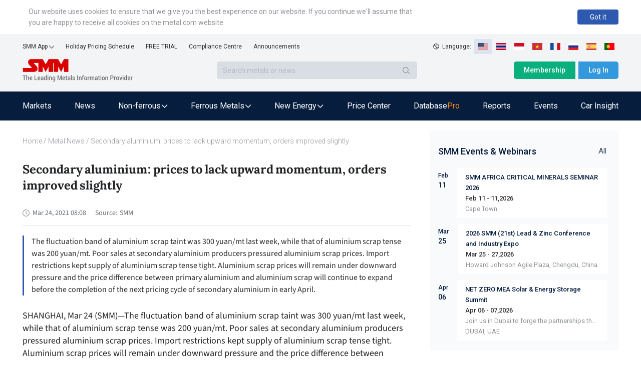

--- FILE ---
content_type: text/html; charset=utf-8
request_url: https://news.metal.com/newscontent/101429098/Secondary-aluminium:-prices-to-lack-upward-momentum-orders-improved-slightly
body_size: 17069
content:
<!DOCTYPE html><html><head><meta charSet="utf-8"/><meta name="viewport" content="width=device-width, viewport-fit=cover"/><link rel="shortcut icon" type="image/x-icon" href="https://static.metal.com/www.metal.com/2.18.43/image/favicon.ico"/><link rel="stylesheet" href="https://static.smm.cn/common.smm.cn/css/antd@4.16.13.min.css"/><script src="https://static.metal.com/common.metal.com/js/fastclick@1.0.6.js"></script><script>
                        if ('addEventListener' in document) {
                            document.addEventListener('DOMContentLoaded', function() {
                                FastClick.attach(document.body);
                            }, false);
                        }
                        if(!window.Promise) {
                            document.writeln('<script src="https://static.metal.com/common.metal.com/js/es6-promise@3.2.2.min.js"'+'>'+'<'+'/'+'script>');
                        }
                    </script><title>Secondary aluminium: prices to lack upward momentum, orders improved slightly | SMM</title><meta name="description" content="The fluctuation band of aluminium scrap taint was 300 yuan/mt last week, while that of aluminium scrap tense was 200 yuan/mt. Poor sales at secondary aluminium producers pressured aluminium scrap prices. Import restrictions kept supply of aluminium scrap tense tight. Aluminium scrap prices will remain under downward pressure and the price difference between primary aluminium and aluminium scrap will continue to expand before the completion of the next pricing cycle of secondary aluminium in early April."/><meta property="og:title" content="Secondary aluminium: prices to lack upward momentum, orders improved slightly | SMM"/><meta property="og:description" content="The fluctuation band of aluminium scrap taint was 300 yuan/mt last week, while that of aluminium scrap tense was 200 yuan/mt. Poor sales at secondary aluminium producers pressured aluminium scrap prices. Import restrictions kept supply of aluminium scrap tense tight. Aluminium scrap prices will remain under downward pressure and the price difference between primary aluminium and aluminium scrap will continue to expand before the completion of the next pricing cycle of secondary aluminium in early April."/><meta name="google-signin-client_id" content="720075917606-473tlerbifpvqjrmc55v73h6bvj8bcpr.apps.googleusercontent.com"/><meta name="keywords" content="Secondary aluminium,Aluminium scrap,"/><meta property="og:image" content="https://imgqn.smm.cn/production/admin/news/en/pic/CHvXh20210324160941.png?imageView2/1/w/176/h/135/q/100"/><meta name="next-head-count" content="13"/><link rel="preload" href="https://static.metal.com/mnews.metal.com/3.3.02/_next/static/CXqY43P4vDptWOzT_00E-/pages/web/newscontent/%5BnewsId%5D/%5Btitle%5D.js" as="script"/><link rel="preload" href="https://static.metal.com/mnews.metal.com/3.3.02/_next/static/CXqY43P4vDptWOzT_00E-/pages/_app.js" as="script"/><link rel="preload" href="https://static.metal.com/mnews.metal.com/3.3.02/_next/static/runtime/webpack-4b444dab214c6491079c.js" as="script"/><link rel="preload" href="https://static.metal.com/mnews.metal.com/3.3.02/_next/static/chunks/commons.e61244ae3f3ea50565de.js" as="script"/><link rel="preload" href="https://static.metal.com/mnews.metal.com/3.3.02/_next/static/chunks/styles.d956dd609b8624797f6d.js" as="script"/><link rel="preload" href="https://static.metal.com/mnews.metal.com/3.3.02/_next/static/runtime/main-7c77c0b0ed52e4ab1bc4.js" as="script"/><link rel="stylesheet" href="https://static.metal.com/mnews.metal.com/3.3.02/_next/static/css/styles.02cff04d.chunk.css"/></head><body><div id="__next"><div class="pageWarp"><div class="smm-component-header-en-mobile"><div class="menu"><a href="https://www.metal.com" target="_blank"><img class="logo" src="https://static.metal.com/common.metal.com/images/header-en/smm_logo_mobile.png" alt="The Leading Metals Information Provider"/></a><img class="icon" src="https://static.metal.com/common.metal.com/images/header-en/menu.png"/></div><div class="menu-placeholder"></div></div><div>
                        <!--[if lte IE 9]>
                        <div class="smm-component-header-en-low-version">
                            <div class="main">
                                <div>The browser you using may not be able to browse the website normally. To get a better website browsing experience, we recommend two methods :</div>
                                <div>1. change your browserupg</div>
                                <div>2. upgrade your browser to IE10 or above</div>
                            </div>
                        </div>
                        <![endif]-->
                    </div><div class="smm-component-header-en"><div class="header"><div class="links"><div class="item devices">SMM App<img class="icon" src="https://static.metal.com/common.metal.com/images/header-en/arrow_bottom_black.png"/><div class="inside"><a class="link gtm_header" target="_blank" href="https://play.google.com/store/apps/details?id=cn.smm.en">Android</a><a class="link gtm_header" target="_blank" href="https://apps.apple.com/us/app/shanghai-metal-market/id1247850478">iOS</a></div></div><a class="item gtm_header" href="https://www.metal.com/holiday-pricing-schedule">Holiday Pricing Schedule</a><a class="item gtm_header" href="https://www.metal.com/free-trial?source=metal.news">FREE TRIAL</a><a class="item gtm_header" href="https://www.metal.com/comp">Compliance Centre</a><a class="item gtm_header" href="https://news.metal.com/announcement">Announcements</a></div><div class="language"><img class="global" src="https://static.metal.com/common.metal.com/images/header-en/global.png" alt="gloabl"/><span>Language:  </span><img class="langItemActive" src="https://static.metal.com/common.metal.com/images/header-en/en.png" alt="language-icon"/><a href="https://www.metal.com/th/home" target="_blank"><img class="langItem" src="https://static.metal.com/common.metal.com/images/header-en/th.png" alt="language-icon"/></a><a href="https://www.metal.com/id/home" target="_blank"><img class="langItem" src="https://static.metal.com/common.metal.com/images/header-en/id.png" alt="language-icon"/></a><a href="https://www.metal.com/vn/home" target="_blank"><img class="langItem" src="https://static.metal.com/common.metal.com/images/header-en/vn.png" alt="language-icon"/></a><a href="https://www.metal.com/fr/home" target="_blank"><img class="langItem" src="https://static.metal.com/common.metal.com/images/header-en/fr.png" alt="language-icon"/></a><a href="https://www.metal.com/ru/home" target="_blank"><img class="langItem" src="https://static.metal.com/common.metal.com/images/header-en/ru.png" alt="language-icon"/></a><a href="https://www.metal.com/es/home" target="_blank"><img class="langItem" src="https://static.metal.com/common.metal.com/images/header-en/es.png" alt="language-icon"/></a><a href="https://www.metal.com/pt/home" target="_blank"><img class="langItem" src="https://static.metal.com/common.metal.com/images/header-en/pt.png" alt="language-icon"/></a></div></div><div class="main"><div class="left"><div class="logo"><a href="https://www.metal.com"><img class="icon gtm_header" src="https://static.metal.com/common.metal.com/images/header-en/logo.png" alt="The Leading Metals Information Provider"/></a></div><div class="search"><input type="text" class="input" placeholder="Search metals or news" value=""/><div class="button"><img class="icon" src="https://static.metal.com/common.metal.com/images/header-en/search_black.png"/></div></div></div><div class="right"><a class="button gtm_header subscribe" href="https://user.metal.com/membership">Membership</a><button class="button gtm_header sign-in">Log In</button></div></div><div class="nav "><div class="content"><a class="tab" href="https://www.metal.com/price"><span class="gtm_header 英文站主导航-Markets">Markets</span></a><a class="tab" href="https://news.metal.com"><span class="gtm_header 英文站主导航-News">News</span></a><div class="tab tab-selected"><span>Non-ferrous</span><img class="icon" src="https://static.metal.com/common.metal.com/images/header-en/downward.png"/><div class="inside"><div class="left"><div class="title">Non-ferrous</div><div class="name "><span>Base Metals</span><img class="arrow-icon" src="https://static.metal.com/common.metal.com/images/header-en/arrow_right_black.png"/></div><div class="name "><span>Rare Earth</span><img class="arrow-icon" src="https://static.metal.com/common.metal.com/images/header-en/arrow_right_black.png"/></div><div class="name "><span>Scrap Metals</span><img class="arrow-icon" src="https://static.metal.com/common.metal.com/images/header-en/arrow_right_black.png"/></div><div class="name "><span>Minor Metals</span><img class="arrow-icon" src="https://static.metal.com/common.metal.com/images/header-en/arrow_right_black.png"/></div><div class="name "><span>Precious Metals</span><img class="arrow-icon" src="https://static.metal.com/common.metal.com/images/header-en/arrow_right_black.png"/></div></div></div></div><div class="tab tab-selected"><span>Ferrous Metals</span><img class="icon" src="https://static.metal.com/common.metal.com/images/header-en/downward.png"/><div class="inside"><div class="left"><div class="title">Ferrous Metals</div><a class="name gtm_header 英文站主导航-Ferrous Metals-Iron Ore Index" href="https://www.metal.com/Iron-Ore-Index">Iron Ore Index</a><a class="name gtm_header 英文站主导航-Ferrous Metals-Iron Ore Price" href="https://www.metal.com/Iron-Ore-Price">Iron Ore Price</a><a class="name gtm_header 英文站主导航-Ferrous Metals-Coke" href="https://www.metal.com/Coke">Coke</a><a class="name gtm_header 英文站主导航-Ferrous Metals-Coal" href="https://www.metal.com/Coal">Coal</a><a class="name gtm_header 英文站主导航-Ferrous Metals-Pig Iron" href="https://www.metal.com/Pig-Iron">Pig Iron</a><a class="name gtm_header 英文站主导航-Ferrous Metals-Steel Billet" href="https://www.metal.com/Steel-Billet">Steel Billet</a><a class="name gtm_header 英文站主导航-Ferrous Metals-Finished Steel" href="https://www.metal.com/Finished-Steel">Finished Steel</a></div></div></div><div class="tab tab-selected"><span>New Energy</span><img class="icon" src="https://static.metal.com/common.metal.com/images/header-en/downward.png"/><div class="inside"><div class="left"><div class="title">New Energy</div><a class="name gtm_header 英文站主导航-New Energy-Solar" href="https://www.metal.com/Solar">Solar</a><a class="name gtm_header 英文站主导航-New Energy-Lithium" href="https://www.metal.com/Lithium">Lithium</a><a class="name gtm_header 英文站主导航-New Energy-Cobalt" href="https://www.metal.com/Cobalt">Cobalt</a><a class="name gtm_header 英文站主导航-New Energy-Cathode Material" href="https://www.metal.com/Cathode-Material">Cathode Material</a><a class="name gtm_header 英文站主导航-New Energy-Phosphorus" href="https://www.metal.com/Phosphorus">Phosphorus</a><a class="name gtm_header 英文站主导航-New Energy-Carbon Anode" href="https://www.metal.com/Carbon-Anode">Carbon Anode</a><a class="name gtm_header 英文站主导航-New Energy-Separator" href="https://www.metal.com/Separator">Separator</a><a class="name gtm_header 英文站主导航-New Energy-Electrolyte" href="https://www.metal.com/Electrolyte">Electrolyte</a><a class="name gtm_header 英文站主导航-New Energy-Battery Cell And Module" href="https://www.metal.com/Battery-Cell-And-Module">Battery Cell And Module</a><a class="name gtm_header 英文站主导航-New Energy-Battery Recycling" href="https://www.metal.com/Battery-Recycling">Battery Recycling</a><a class="name gtm_header 英文站主导航-New Energy-Nickel And Manganese" href="https://www.metal.com/Nickel-And-Manganese">Nickel And Manganese</a><a class="name gtm_header 英文站主导航-New Energy-Other Materials" href="https://www.metal.com/Other-Materials">Other Materials</a><a class="name gtm_header 英文站主导航-New Energy-Sodium-ion Battery" href="https://www.metal.com/Sodium-ion-Battery">Sodium-ion Battery</a><a class="name gtm_header 英文站主导航-New Energy-Hydrogen Energy" href="https://www.metal.com/Hydrogen-Energy">Hydrogen Energy</a></div></div></div><a class="tab" href="https://www.metal.com/dashboard"><span class="gtm_header 英文站主导航-Price Center">Price Center</span></a><a class="tab" href="https://data-pro.metal.com"><span class="gtm_header 英文站主导航-Database">Database</span><span class="tag gtm_header">Pro</span></a><a class="tab" href="https://publications.metal.com"><span class="gtm_header 英文站主导航-Reports">Reports</span></a><a class="tab" href="https://www.metal.com/events/conferences"><span class="gtm_header 英文站主导航-Events">Events</span></a><a class="tab" href="https://car.metal.com"><span class="gtm_header 英文站主导航-Car Insight">Car Insight</span></a></div></div></div><div class="newDetail___TCv9h"><div class="contentLeft___1TwuK"><div class="crumb___3e0p2 "><a class="link___2FA5z " href="https://www.metal.com">Home</a><span> / </span><a class="link___2FA5z back___2SuJm" href="https://news.metal.com">Metal News</a><span> / </span>Secondary aluminium: prices to lack upward momentum, orders improved slightly</div><div class="article___2M2JA"><h1 class="title___3CPby">Secondary aluminium: prices to lack upward momentum, orders improved slightly</h1><div class="bar___2OMfu"><div class="timeGroup___1AN4T"><span class="icontime___2GL8E"><img src="/static/images/icon_time.png" alt="icon"/></span><span class="date___tNGkI">Mar 24, 2021 16:08</span></div><div class="typeNameGroup___3Xf1C"></div><div class="source___2jn3N"><span class="sourceLeft___1VHfB">Source:</span><a href="http://www.metal.com">SMM</a></div><div class="addthis___1H3x2"><div class="sharethis-inline-share-buttons"></div></div></div><div class="profile___5-nnM profileHasLogin___2Asae">The fluctuation band of aluminium scrap taint was 300 yuan/mt last week, while that of aluminium scrap tense was 200 yuan/mt. Poor sales at secondary aluminium producers pressured aluminium scrap prices. Import restrictions kept supply of aluminium scrap tense tight. Aluminium scrap prices will remain under downward pressure and the price difference between primary aluminium and aluminium scrap will continue to expand before the completion of the next pricing cycle of secondary aluminium in early April.</div><div class="content___2FUFa"><div class="content___2FUFa"><p>SHANGHAI, Mar 24 (SMM)&mdash;The fluctuation band of aluminium scrap taint was 300 yuan/mt last week, while that of aluminium scrap tense was 200 yuan/mt. Poor sales at secondary aluminium producers pressured aluminium scrap prices. Import restrictions kept supply of aluminium scrap tense tight. Aluminium scrap prices will remain under downward pressure and the price difference between primary aluminium and aluminium scrap will continue to expand before the completion of the next pricing cycle of secondary aluminium in early April.</p>

<p style="text-align: center;"></p>

<p style="text-align: center;"><img alt="" src="https://imgqn.smm.cn/production/admin/news/en/pic/CHvXh20210324160941.png?imageView2/2/w/800" style="height:636px; width:694px" /></p>

<p>The price of ADC12 secondary aluminium was unchanged last week, and is expected to decline this week. Secondary aluminium prices failed to follow primary aluminium up. Orders remained weak due to high aluminium prices, but improved slightly from the previous two weeks as die-casting plants have basically run out of inventory and gradually accepted high prices. Due to the rapid increase in aluminium prices in the past two quarters, the losses of die-casting plants that adopt pricing based on quarterly average price have continued to expand. Losses once expanded to around 2,000 yuan/mt after CNY. If aluminium prices continue to rise, the loss period of die-casting plants will be prolonged.</p>

<p></p>

<p>Raw material supply for secondary aluminium producers recovered, but remained tight, and costs remained high. Normal production at secondary aluminium producers and poor sales caused finished product inventory to accumulate slightly.</p>
</div><div class="keywords___3f1v5"><div class="keywordsItem___nrTb4">Secondary aluminium</div><div class="keywordsItem___nrTb4">Aluminium scrap</div></div><div class="dataSourceStatement___1BJS8">Data Source Statement: Except for publicly available information, all other data are processed by SMM based on publicly available information, market exchanges, and relying on SMM&#x27;s internal database model, for reference only and do not constitute decision-making recommendations.</div><div class="contact___2nsvA"><p>For queries, please contact Lemon Zhao at<!-- --> <a href="mailto:lemonzhao@smm.cn">lemonzhao@smm.cn</a></p><p>For more information on how to access our research reports, please email<!-- --> <a href="mailto:service.en@smm.cn">service.en@smm.cn</a></p></div></div><div style="margin-bottom:52px"><span class="recommendNewsTitle___1mGL3">Related news</span><section class=" "><div class="ant-list ant-list-vertical ant-list-split"><div class="ant-spin-nested-loading"><div class="ant-spin-container"><ul class="ant-list-items"><div class="newsItem___1ryT-"><div class="newsItemContent___2VmeC"><a href="https://news.metal.com/newscontent/101512689/operating-rates-at-secondary-aluminium-plants-continued-to-decline-in-may" target="_blank"><div class="title___3NlGu">Operating rates at secondary aluminium plants continued to decline in May</div><div class="description___-jbq0">Operating rates at secondary aluminium producers stood at 59.56% in May, down 5.44 percentage points month on month, but up 10.87 percentage points year on year. </div></a><div class="typeAndTime___QNH6E"><div class="timeGroup___2n4lm"><span class="icontime___3ijQH"><img src="/static/images/icon_time.png" alt="time"/></span><span class="date___1ihpj">Jun 23, 2021 10:34</span></div><div class="typeGroup___1Rlvb"><a href="https://news.metal.com/list/analysis" target="_blank" class="type___1C0OM">Analysis</a></div></div></div><div class="newsThumb___ukxNK"><img src="https://imgqn.smm.cn/production/appcenter/imagetNcor20190414131854.jpeg?imageView2/1/w/176/h/110/q/100" alt="Operating rates at secondary aluminium plants continued to decline in May"/></div></div><div class="newsItem___1ryT-"><div class="newsItemContent___2VmeC"><a href="https://news.metal.com/newscontent/101376492/operating-rates-at-secondary-aluminium-producers-rose-to-6265-in-december" target="_blank"><div class="title___3NlGu">Operating rates at secondary aluminium producers rose to 62.65% in December</div><div class="description___-jbq0">Operating rates at secondary aluminium producers rose slightly by 0.23 percentage point to 62.65% in November. This was down 3.35 percentage points from a year earlier. </div></a><div class="typeAndTime___QNH6E"><div class="timeGroup___2n4lm"><span class="icontime___3ijQH"><img src="/static/images/icon_time.png" alt="time"/></span><span class="date___1ihpj">Jan 19, 2021 16:02</span></div><div class="typeGroup___1Rlvb"><a href="https://news.metal.com/list/analysis" target="_blank" class="type___1C0OM">Analysis</a></div></div></div><div class="newsThumb___ukxNK"><img src="https://imgqn.smm.cn/production/appcenter/imageJNvEl20190414131314.jpeg?imageView2/1/w/176/h/110/q/100" alt="Operating rates at secondary aluminium producers rose to 62.65% in December"/></div></div><div class="newsItem___1ryT-"><div class="newsItemContent___2VmeC"><a href="https://news.metal.com/newscontent/101353401/china-aluminium-scrap-imports-fell-404-in-october" target="_blank"><div class="title___3NlGu">China aluminium scrap imports fell 40.4% in October</div><div class="description___-jbq0">China imported 47,000 mt of aluminium scrap in October, down 40.4% on the month, and down 21.5% on the year, and imports totalled 680,000 mt in the first ten months of 2020, down 48% from the same period last year, the latest customs data showed. </div></a><div class="typeAndTime___QNH6E"><div class="timeGroup___2n4lm"><span class="icontime___3ijQH"><img src="/static/images/icon_time.png" alt="time"/></span><span class="date___1ihpj">Dec 23, 2020 14:50</span></div><div class="typeGroup___1Rlvb"><a href="https://news.metal.com/list/analysis" target="_blank" class="type___1C0OM">Analysis</a></div></div></div><div class="newsThumb___ukxNK"><img src="https://imgqn.smm.cn/production/appcenter/imageOjXuT20180728112625.jpeg?imageView2/1/w/176/h/110/q/100" alt="China aluminium scrap imports fell 40.4% in October"/></div></div><div class="newsItem___1ryT-"><div class="newsItemContent___2VmeC"><a href="https://news.metal.com/newscontent/101353397/operating-rates-at-secondary-aluminium-producers-rose-to-624-in-november" target="_blank"><div class="title___3NlGu">Operating rates at secondary aluminium producers rose to 62.4% in November </div><div class="description___-jbq0">Operating rates at secondary aluminium producers gained 4.9 percentage points on the month but dipped 0.1 percentage point on the year to 62.4% in November. </div></a><div class="typeAndTime___QNH6E"><div class="timeGroup___2n4lm"><span class="icontime___3ijQH"><img src="/static/images/icon_time.png" alt="time"/></span><span class="date___1ihpj">Dec 23, 2020 14:47</span></div><div class="typeGroup___1Rlvb"><a href="https://news.metal.com/list/analysis" target="_blank" class="type___1C0OM">Analysis</a></div></div></div><div class="newsThumb___ukxNK"><img src="https://imgqn.smm.cn/production/appcenter/imageJNvEl20190414131314.jpeg?imageView2/1/w/176/h/110/q/100" alt="Operating rates at secondary aluminium producers rose to 62.4% in November "/></div></div><div class="newsItem___1ryT-"><div class="newsItemContent___2VmeC"><a href="https://news.metal.com/newscontent/101337038/impact-on-china-domestic-supplydemand-of-the-new-scrap-law-and-the-operational-challenges-of-the-law-to-primary-and-seco" target="_blank"><div class="title___3NlGu">Impact on China domestic supply/demand of the new scrap law and the operational challenges of the law to primary and secondary aluminium industries</div><div class="description___-jbq0">Leo Yi, senior analyst at SMM, explained the challenges posed by the new solid waste law to China’s aluminium scrap supply and operations at secondary aluminium producers</div></a><div class="typeAndTime___QNH6E"><div class="timeGroup___2n4lm"><span class="icontime___3ijQH"><img src="/static/images/icon_time.png" alt="time"/></span><span class="date___1ihpj">Dec 4, 2020 16:32</span></div><div class="typeGroup___1Rlvb"><a href="https://news.metal.com/list/reminder" target="_blank" class="type___1C0OM">Reminder</a><a href="https://news.metal.com/list/smm-insight" target="_blank" class="type___1C0OM">SMM Insight</a></div></div></div><div class="newsThumb___ukxNK"><img src="https://imgqn.smm.cn/production/appcenter/imagesspyu20201203164745.png?imageView2/1/w/176/h/135/q/100" alt="Impact on China domestic supply/demand of the new scrap law and the operational challenges of the law to primary and secondary aluminium industries"/></div></div><div class="newsItem___1ryT-"><div class="newsItemContent___2VmeC"><a href="https://news.metal.com/newscontent/101295693/secondary-aluminium-operating-rates-surged-to-596-in-september" target="_blank"><div class="title___3NlGu">Secondary aluminium operating rates surged to 59.6% in September</div><div class="description___-jbq0">Operating rates at secondary aluminium makers gained 6.6 percentage points on the month to surge to 59.6% in September, down 1.1 percentage points year on year. Imports of scrap aluminium decreased due to less quotas, and output of domestic scrap aluminium also shrank amid the COVID-19 pandemic. </div></a><div class="typeAndTime___QNH6E"><div class="timeGroup___2n4lm"><span class="icontime___3ijQH"><img src="/static/images/icon_time.png" alt="time"/></span><span class="date___1ihpj">Oct 23, 2020 10:30</span></div><div class="typeGroup___1Rlvb"><a href="https://news.metal.com/list/analysis" target="_blank" class="type___1C0OM">Analysis</a></div></div></div><div class="newsThumb___ukxNK"><img src="https://imgqn.smm.cn/production/admin/news/cn/thumb/yVmUO20180831142639.jpeg?imageView2/1/w/176/h/110/q/100" alt="Secondary aluminium operating rates surged to 59.6% in September"/></div></div><div class="newsItem___1ryT-"><div class="newsItemContent___2VmeC"><a href="https://news.metal.com/newscontent/101273129/aluminium-scrap-import-approvals-for-q4-likely-to-decline-40-from-q3-supply-to-remain-in-shortages" target="_blank"><div class="title___3NlGu">Aluminium scrap import approvals for Q4 likely to decline 40% from Q3, supply to remain in shortages</div><div class="description___-jbq0">China approved just 121,000 mt of aluminium scrap for imports in its 12th batch of approvals, bringing the total approved amounts to 818,000 mt so far this year, according to the China Solid Waste and Chemicals Management.</div></a><div class="typeAndTime___QNH6E"><div class="timeGroup___2n4lm"><span class="icontime___3ijQH"><img src="/static/images/icon_time.png" alt="time"/></span><span class="date___1ihpj">Sep 21, 2020 13:19</span></div><div class="typeGroup___1Rlvb"><a href="https://news.metal.com/list/analysis" target="_blank" class="type___1C0OM">Analysis</a></div></div></div><div class="newsThumb___ukxNK"><img src="https://imgqn.smm.cn/production/appcenter/imageOjXuT20180728112625.jpeg?imageView2/1/w/176/h/110/q/100" alt="Aluminium scrap import approvals for Q4 likely to decline 40% from Q3, supply to remain in shortages"/></div></div><div class="newsItem___1ryT-"><div class="newsItemContent___2VmeC"><a href="https://news.metal.com/newscontent/101191701/china-issued-9th-batch-of-metals-scrap-import-quotas-for-2020" target="_blank"><div class="title___3NlGu">China issued 9th batch of metals scrap import quotas for 2020</div><div class="description___-jbq0">China&#x27;s environmental authorities on Monday issued the ninth batch of copper, aluminium and steel scrap import quotas for 2020, which was the largest since April.</div></a><div class="typeAndTime___QNH6E"><div class="timeGroup___2n4lm"><span class="icontime___3ijQH"><img src="/static/images/icon_time.png" alt="time"/></span><span class="date___1ihpj">Jul 7, 2020 10:22</span></div><div class="typeGroup___1Rlvb"><a href="https://news.metal.com/list/industry" target="_blank" class="type___1C0OM">Industry</a></div></div></div><div class="newsThumb___ukxNK"><img src="https://imgqn.smm.cn/production/admin/news/cn/thumb/ppNkiHxnKEscttVabGxD20170622024829.jpg?imageView2/1/w/176/h/110/q/100" alt="China issued 9th batch of metals scrap import quotas for 2020"/></div></div><div class="newsItem___1ryT-"><div class="newsItemContent___2VmeC"><a href="https://news.metal.com/newscontent/101004861/operating-rates-across-secondary-aluminium-producers-higher-in-nov" target="_blank"><div class="title___3NlGu">Operating rates across secondary aluminium producers higher in Nov</div><div class="description___-jbq0">Demand from downstream automakers increased at year-end</div></a><div class="typeAndTime___QNH6E"><div class="timeGroup___2n4lm"><span class="icontime___3ijQH"><img src="/static/images/icon_time.png" alt="time"/></span><span class="date___1ihpj">Dec 13, 2019 14:32</span></div><div class="typeGroup___1Rlvb"><a href="https://news.metal.com/list/analysis" target="_blank" class="type___1C0OM">Analysis</a></div></div></div><div class="newsThumb___ukxNK"><img src="https://imgqn.smm.cn/production/appcenter/imageBstWw20190414131419.jpeg?imageView2/1/w/176/h/110/q/100" alt="Operating rates across secondary aluminium producers higher in Nov"/></div></div><div class="newsItem___1ryT-"><div class="newsItemContent___2VmeC"><a href="https://news.metal.com/newscontent/100995201/operating-rates-across-secondary-aluminium-producers-higher-in-oct" target="_blank"><div class="title___3NlGu">Operating rates across secondary aluminium producers higher in Oct</div><div class="description___-jbq0">For Nov, greater impact of scrap shortfall amid low inventories will likely weigh on the rates</div></a><div class="typeAndTime___QNH6E"><div class="timeGroup___2n4lm"><span class="icontime___3ijQH"><img src="/static/images/icon_time.png" alt="time"/></span><span class="date___1ihpj">Nov 19, 2019 16:11</span></div><div class="typeGroup___1Rlvb"><a href="https://news.metal.com/list/analysis" target="_blank" class="type___1C0OM">Analysis</a></div></div></div><div class="newsThumb___ukxNK"><img src="https://imgqn.smm.cn/production/admin/news/cn/thumb/wUHpK20180912090414.jpeg?imageView2/1/w/176/h/110/q/100" alt="Operating rates across secondary aluminium producers higher in Oct"/></div></div></ul></div></div></div></section></div></div></div><div class="contentRight___14_Sm"><section class="eventListAside___3GDKP " style="margin-top:20px"><div class="eventsHead___2Rs8Z"><h3 class="eventsTitle___36QIq">SMM Events &amp; Webinars</h3><a href="https://www.metal.com/events" class="eventsAll___3H3gR">All</a></div><ul class="eventsList___2pmFO"><li class="eventsItem___3yTxI"><div class="eventPublishTime___3hQQd"><div class="month___2t1ai">Feb</div><div class="day___3XcX-">11</div></div><ul class="list___2suGc"><li><h4 class="title___1J9Bp"><a target="_blank" href="https://www.metal.com/events/conferences/SMM-AFRICA-CRITICAL-MINERALS-SEMINAR-2026/945">SMM AFRICA CRITICAL MINERALS SEMINAR 2026</a></h4><div class="date___yQBWt">Feb 11 - 11,2026</div><div class="description___2AgnO"></div><div class="address___1unie">Cape Town</div></li></ul></li><li class="eventsItem___3yTxI"><div class="eventPublishTime___3hQQd"><div class="month___2t1ai">Mar</div><div class="day___3XcX-">25</div></div><ul class="list___2suGc"><li><h4 class="title___1J9Bp"><a target="_blank" href="https://lead-zinc-conference.metal.com/home?fromId=8277b55717&amp;from=20">2026 SMM (21st) Lead &amp; Zinc Conference and Industry Expo</a></h4><div class="date___yQBWt">Mar 25 - 27,2026</div><div class="description___2AgnO"></div><div class="address___1unie">Howard Johnson Agile Plaza, Chengdu, China</div></li></ul></li><li class="eventsItem___3yTxI"><div class="eventPublishTime___3hQQd"><div class="month___2t1ai">Apr</div><div class="day___3XcX-">06</div></div><ul class="list___2suGc"><li><h4 class="title___1J9Bp"><a target="_blank" href="https://netzerosolarmea.metal.com/">NET ZERO MEA Solar &amp; Energy Storage Summit</a></h4><div class="date___yQBWt">Apr 06 - 07,2026</div><div class="description___2AgnO">Join us in Dubai to forge the partnerships that will power our future.</div><div class="address___1unie">DUBAI, UAE</div></li></ul></li></ul></section><div class="news___mx2W_ " style="margin-top:20px"><div class="title___2Ab4k">MOST POPULAR</div><div class="list___1sujk"><div class="item___1atl-"><div class="content___3P5Av"><span class="count___3ydWC">1<!-- -->.</span><a href="https://www.metal.com/consulting/case-study/detail/37" class="itemTitle___3S_qV">Research On The Supply Chain Of Aluminum Anti-collision Beams For Automobiles</a></div></div><div class="item___1atl-"><div class="content___3P5Av"><span class="count___3ydWC">2<!-- -->.</span><a href="https://www.metal.com/consulting/case-study/detail/36" class="itemTitle___3S_qV">Aluminum Wire Supplier Screening </a></div></div><div class="item___1atl-"><div class="content___3P5Av"><span class="count___3ydWC">3<!-- -->.</span><a href="https://www.metal.com/consulting/case-study/detail/35" class="itemTitle___3S_qV">Cost Analysis Of AL Extrusion For Target Units</a></div></div><div class="item___1atl-"><div class="content___3P5Av"><span class="count___3ydWC">4<!-- -->.</span><a href="https://www.metal.com/consulting/case-study/detail/34" class="itemTitle___3S_qV">Research On The Sustainable Development Layout Of Key Players(Foil, Roll, Plate)</a></div></div><div class="item___1atl-"><div class="content___3P5Av"><span class="count___3ydWC">5<!-- -->.</span><a href="https://www.metal.com/consulting/case-study/detail/33" class="itemTitle___3S_qV">Optimization Of Purchasing Cost For Casting Alloys</a></div></div></div></div></div></div><div class="smm-component-footer-en"><div class="top"><div class="title"><span>Shanghai Metals Market</span></div><div class="content"><div><div class="sitemap"><a class="link gtm_footer" href="https://www.metal.com/privacy-policy" target="_blank">Privacy Policy</a><a class="link gtm_footer" href="https://www.metal.com/comp" target="_blank">Compliance Centre</a><a class="link gtm_footer" href="https://static-metal.smm.cn/production/metal/HnBOK20170224095141.pdf" target="_blank">SMM Credit Service</a><a class="link gtm_footer" href="https://www.metal.com/contact-us" target="_blank">Contact Us</a><a class="link gtm_footer" href="https://www.metal.com/about-us" target="_blank">About Us</a><a class="link gtm_footer" href="https://www.metal.com/terms-conditions" target="_blank">Terms &amp; Conditions</a><a class="link gtm_footer" href="https://www.metal.com/sitemap" target="_blank">Sitemap</a><a class="link gtm_footer" href="https://www.metal.com/holiday-pricing-schedule" target="_blank">Holiday Pricing Schedule</a></div><div class="notice">Notice: By accessing this site you agree that you will not copy or reproduce any part of its contents (including, but not limited to, single prices, graphs or news content) in any form or for any purpose whatsoever without the prior written consent of the publisher.</div></div></div></div><hr class="hr"/><div class="middle"><div class="contact-us"><div class="item" style="cursor:pointer"><img class="icon" src="https://static.metal.com/common.metal.com/images/footer-en/1.0.5/email.png"/><div><div>Drop us a line</div><div>service.en@smm.cn</div></div></div><div class="item"><img class="icon" src="https://static.metal.com/common.metal.com/images/footer-en/1.0.5/phone.png"/><div><div>How can we help you?</div><div>+86 021 5155-0306</div></div></div><div class="item" style="cursor:pointer"><img class="icon" src="https://static.metal.com/common.metal.com/images/footer-en/1.0.5/app.png"/><div><div>Live chat via WhatsApp</div></div></div></div><div class="links"><a class="item" href="https://rss.metal.com" target="_blank" rel="nofollow"><img class="icon gtm_footer" src="https://static.metal.com/common.metal.com/images/footer-en/1.0.5/rss.png"/></a><a class="item" href="https://www.instagram.com/smm_shanghaimetalsmarket" target="_blank" rel="nofollow"><img class="icon gtm_footer" src="https://static.metal.com/common.metal.com/images/footer-en/Instagram.png"/></a><a class="item" href="https://www.linkedin.com/company/shanghai-metal-market" target="_blank" rel="nofollow"><img class="icon gtm_footer" src="https://static.metal.com/common.metal.com/images/footer-en/1.0.5/linkin.png"/></a><a class="item" href="https://twitter.com/CnMetals" target="_blank" rel="nofollow"><img class="icon gtm_footer" src="https://static.metal.com/common.metal.com/images/footer-en/twitter.png"/></a><a class="item" href="https://www.facebook.com/smm.china" target="_blank" rel="nofollow"><img class="icon gtm_footer" src="https://static.metal.com/common.metal.com/images/footer-en/1.0.5/facebook.png"/></a><a class="item" href="https://www.youtube.com/@ShanghaiMetalsMarket" target="_blank" rel="nofollow"><img class="icon gtm_footer" src="https://static.metal.com/common.metal.com/images/footer-en/1.0.5/youtube.png"/></a></div></div><hr class="hr"/><div class="bottom"><span>Copyright © <!-- -->2026<!-- --> SMM Information &amp; Technology Co., Ltd. All rights reserved.</span><div class="store"><a class="item" href="https://apps.apple.com/us/app/shanghai-metal-market/id1247850478" target="_blank" rel="nofollow"><img class="icon gtm_footer" src="https://static.metal.com/common.metal.com/images/footer-en/1.0.5/apple.png"/></a><a class="item" href="https://play.google.com/store/apps/details?id=cn.smm.en" target="_blank" rel="nofollow"><img class="icon gtm_footer" src="https://static.metal.com/common.metal.com/images/footer-en/1.0.5/google.png"/></a><a class="item" href="" target="_blank" rel="nofollow"><img class="icon gtm_footer" src="https://static.metal.com/common.metal.com/images/footer-en/1.0.5/android.png"/></a></div></div></div></div></div><script id="__NEXT_DATA__" type="application/json">{"dataManager":"[]","props":{"headerProps":{"userInfo":{"userID":0,"email":"","companyName":"","isLogin":false},"signUpSource":"metal.news","subtitle":"News","wwwMetalHost":"https://www.metal.com","nav":[{"title":"Non-ferrous","children":{"title":"Non-ferrous","data":[{"title":"Base Metals","hrefTitle":"Base Metals","isVirtual":0,"children":{"title":"Base Metals","data":[{"title":"Aluminum","hrefTitle":"Aluminum"},{"title":"Copper","hrefTitle":"Copper"},{"title":"Zinc","hrefTitle":"Zinc"},{"title":"Nickel","hrefTitle":"Nickel"},{"title":"Lead","hrefTitle":"Lead"},{"title":"Tin","hrefTitle":"Tin"}]}},{"title":"Rare Earth","hrefTitle":"Rare Earth","isVirtual":0,"children":{"title":"Rare Earth","data":[{"title":"Concentrate","hrefTitle":"Concentrate"},{"title":"Rare Earth Salts","hrefTitle":"Rare-Earth-Salts"},{"title":"Rare Earth Oxides","hrefTitle":"Rare-Earth-Oxides"},{"title":"Rare Earth Metals","hrefTitle":"Rare-Earth-Metals"},{"title":"Rare-earth Magnet","hrefTitle":"Rare-Earth-Magnets"},{"title":"Other NdFeB Raw Materials","hrefTitle":"Other-NdFeB-Raw-Materials"},{"title":"NdFeB Scrap","hrefTitle":"NdFeB-Scrap"}]}},{"title":"Scrap Metals","hrefTitle":"Scrap Metals","isVirtual":0,"children":{"title":"Scrap Metals","data":[{"title":"Copper Scrap","hrefTitle":"Copper-Scrap"},{"title":"Aluminum Scrap","hrefTitle":"Aluminum-Scrap"},{"title":"Tin Scrap","hrefTitle":"Tin-Scrap"},{"title":"Steel Scrap","hrefTitle":"Steel-Scrap"},{"title":"New Energy Scrap","hrefTitle":"New Energy Scrap"}]}},{"title":"Minor Metals","hrefTitle":"Minor Metals","isVirtual":0,"children":{"title":"Minor Metals","data":[{"title":"Silicon","hrefTitle":"Silicon"},{"title":"Magnesium","hrefTitle":"Magnesium"},{"title":"Titanium","hrefTitle":"Titanium"},{"title":"Bismuth / Selenium / Tellurium","hrefTitle":"Bismuth-Selenium-Tellurium"},{"title":"Tungsten","hrefTitle":"Tungsten"},{"title":"Antimony","hrefTitle":"Antimony"},{"title":"Chromium","hrefTitle":"Chromium"},{"title":"Manganese","hrefTitle":"Manganese"},{"title":"Indium / Germanium / Gallium","hrefTitle":"Indium-Germanium-Gallium"},{"title":"Niobium / Tantalum","hrefTitle":"Niobium-Tantalum"},{"title":"Other Minor Metals","hrefTitle":"Other-Minor-Metals"}]}},{"title":"Precious Metals","hrefTitle":"Precious Metals","isVirtual":0,"children":{"title":"Precious Metals","data":[{"title":"Gold","hrefTitle":"Gold"},{"title":"Silver","hrefTitle":"Silver"},{"title":"Other Precious Metals","hrefTitle":"Other-Precious-Metals"}]}}]}},{"title":"Ferrous Metals","children":{"title":"Ferrous Metals","data":[{"title":"Iron Ore Index","hrefTitle":"Iron-Ore-Index","isVirtual":1,"children":{"title":"Iron Ore Index","data":[{"title":"Iron Ore Index","hrefTitle":"Iron-Ore-Index"}]}},{"title":"Iron Ore Price","hrefTitle":"Iron-Ore-Price","isVirtual":1,"children":{"title":"Iron Ore Price","data":[{"title":"Iron Ore Price","hrefTitle":"Iron-Ore-Price"}]}},{"title":"Coke","hrefTitle":"Coke","isVirtual":1,"children":{"title":"Coke","data":[{"title":"Coke","hrefTitle":"Coke"}]}},{"title":"Coal","hrefTitle":"Coal","isVirtual":1,"children":{"title":"Coal","data":[{"title":"Coal","hrefTitle":"Coal"}]}},{"title":"Pig Iron","hrefTitle":"Pig-Iron","isVirtual":1,"children":{"title":"Pig Iron","data":[{"title":"Pig Iron","hrefTitle":"Pig-Iron"}]}},{"title":"Steel Billet","hrefTitle":"Steel-Billet","isVirtual":1,"children":{"title":"Steel Billet","data":[{"title":"Steel Billet","hrefTitle":"Steel-Billet"}]}},{"title":"Finished Steel","hrefTitle":"Finished-Steel","isVirtual":1,"children":{"title":"Finished Steel","data":[{"title":"Finished Steel","hrefTitle":"Finished-Steel"}]}}]}},{"title":"New Energy","children":{"title":"New Energy","data":[{"title":"Solar","hrefTitle":"Solar","isVirtual":1,"children":{"title":"Solar","data":[{"title":"Solar","hrefTitle":"Solar"}]}},{"title":"Lithium","hrefTitle":"Lithium","isVirtual":1,"children":{"title":"Lithium","data":[{"title":"Lithium","hrefTitle":"Lithium"}]}},{"title":"Cobalt","hrefTitle":"Cobalt","isVirtual":1,"children":{"title":"Cobalt","data":[{"title":"Cobalt","hrefTitle":"Cobalt"}]}},{"title":"Cathode Material","hrefTitle":"Cathode-Material","isVirtual":1,"children":{"title":"Cathode Material","data":[{"title":"Cathode Material","hrefTitle":"Cathode-Material"}]}},{"title":"Phosphorus","hrefTitle":"Phosphorus","isVirtual":1,"children":{"title":"Phosphorus","data":[{"title":"Phosphorus","hrefTitle":"Phosphorus"}]}},{"title":"Carbon Anode","hrefTitle":"Carbon-Anode","isVirtual":1,"children":{"title":"Carbon Anode","data":[{"title":"Carbon Anode","hrefTitle":"Carbon-Anode"}]}},{"title":"Separator","hrefTitle":"Separator","isVirtual":1,"children":{"title":"Separator","data":[{"title":"Separator","hrefTitle":"Separator"}]}},{"title":"Electrolyte","hrefTitle":"Electrolyte","isVirtual":1,"children":{"title":"Electrolyte","data":[{"title":"Electrolyte","hrefTitle":"Electrolyte"}]}},{"title":"Battery Cell And Module","hrefTitle":"Battery-Cell-And-Module","isVirtual":1,"children":{"title":"Battery Cell And Module","data":[{"title":"Battery Cell And Module","hrefTitle":"Battery-Cell-And-Module"}]}},{"title":"Battery Recycling","hrefTitle":"Battery-Recycling","isVirtual":1,"children":{"title":"Battery Recycling","data":[{"title":"Battery Recycling","hrefTitle":"Battery-Recycling"}]}},{"title":"Nickel And Manganese","hrefTitle":"Nickel-And-Manganese","isVirtual":1,"children":{"title":"Nickel And Manganese","data":[{"title":"Nickel And Manganese","hrefTitle":"Nickel-And-Manganese"}]}},{"title":"Other Materials","hrefTitle":"Other-Materials","isVirtual":1,"children":{"title":"Other Materials","data":[{"title":"Other Materials","hrefTitle":"Other-Materials"}]}},{"title":"Sodium-ion Battery","hrefTitle":"Sodium-ion-Battery","isVirtual":1,"children":{"title":"Sodium-ion Battery","data":[{"title":"Sodium-ion Battery","hrefTitle":"Sodium-ion-Battery"}]}},{"title":"Hydrogen Energy","hrefTitle":"Hydrogen-Energy","isVirtual":1,"children":{"title":"Hydrogen Energy","data":[{"title":"Hydrogen Energy","hrefTitle":"Hydrogen-Energy"}]}}]}}],"isTest":false,"isNews":true,"signUpCB":null,"source":"metal.news"},"footerProps":{"isTest":false},"isPC":true,"pageProps":{"userInfo":{"user_id":0,"avatar":"","email":"","cellphone":"","company_name":"","agree_cookie":0,"user_type":0,"end_time":0,"isLogin":false},"newsContent":{"newsId":101429098,"content":"","contentEng":"\u003cp\u003eSHANGHAI, Mar 24 (SMM)\u0026mdash;The fluctuation band of aluminium scrap taint was 300 yuan/mt last week, while that of aluminium scrap tense was 200 yuan/mt. Poor sales at secondary aluminium producers pressured aluminium scrap prices. Import restrictions kept supply of aluminium scrap tense tight. Aluminium scrap prices will remain under downward pressure and the price difference between primary aluminium and aluminium scrap will continue to expand before the completion of the next pricing cycle of secondary aluminium in early April.\u003c/p\u003e\n\n\u003cp style=\"text-align: center;\"\u003e\u003c/p\u003e\n\n\u003cp style=\"text-align: center;\"\u003e\u003cimg alt=\"\" src=\"https://imgqn.smm.cn/production/admin/news/en/pic/CHvXh20210324160941.png?imageView2/2/w/800\" style=\"height:636px; width:694px\" /\u003e\u003c/p\u003e\n\n\u003cp\u003eThe price of ADC12 secondary aluminium was unchanged last week, and is expected to decline this week. Secondary aluminium prices failed to follow primary aluminium up. Orders remained weak due to high aluminium prices, but improved slightly from the previous two weeks as die-casting plants have basically run out of inventory and gradually accepted high prices. Due to the rapid increase in aluminium prices in the past two quarters, the losses of die-casting plants that adopt pricing based on quarterly average price have continued to expand. Losses once expanded to around 2,000 yuan/mt after CNY. If aluminium prices continue to rise, the loss period of die-casting plants will be prolonged.\u003c/p\u003e\n\n\u003cp\u003e\u003c/p\u003e\n\n\u003cp\u003eRaw material supply for secondary aluminium producers recovered, but remained tight, and costs remained high. Normal production at secondary aluminium producers and poor sales caused finished product inventory to accumulate slightly.\u003c/p\u003e\n","date":"2021-03-24","disable":0,"keywords":",","keywordsEng":"Secondary aluminium,Aluminium scrap,","picUrls":"","profile":"","profileEng":"The fluctuation band of aluminium scrap taint was 300 yuan/mt last week, while that of aluminium scrap tense was 200 yuan/mt. Poor sales at secondary aluminium producers pressured aluminium scrap prices. Import restrictions kept supply of aluminium scrap tense tight. Aluminium scrap prices will remain under downward pressure and the price difference between primary aluminium and aluminium scrap will continue to expand before the completion of the next pricing cycle of secondary aluminium in early April.","pubTimestamp":1616573293,"source":"SMM","sourceUrl":"http://www.metal.com","title":"","titleEng":"Secondary aluminium: prices to lack upward momentum, orders improved slightly","type":"","isOrigin":true,"isVip":false,"userId":"","askProductId":"1","recommendList":[{"author":"施卉","authorEng":"施卉","date":"2021-06-23","disable":0,"hits":0,"hitsEng":359,"newsId":101512689,"isEvent":false,"isFocus":false,"isOrigin":true,"isCommend":false,"isVip":false,"isTopic":false,"isUrl":false,"isPriceEvent":false,"keywords":",","keywordsEng":"Secondary aluminium,Operating rates,","language":"en","languageInt":2,"liveDisplayColor":"","modifier":"","modifierEng":"施卉","parentType":"95","productType":"21","profile":"","profileEng":"Operating rates at secondary aluminium producers stood at 59.56% in May, down 5.44 percentage points month on month, but up 10.87 percentage points year on year. ","property":"","recommendationEng":1,"pubDate":1624415669,"simpleTitle":"","source":"SMM","fixup":"","thumb":"https://imgqn.smm.cn/production/appcenter/imagetNcor20190414131854.jpeg?imageView2/1/w/176/h/110/q/100","title":"","titleEng":"Operating rates at secondary aluminium plants continued to decline in May","type":"9501,13","typeEng":"9501,13","typeName":"","url":"https://news.metal.com/newscontent/101512689/operating-rates-at-secondary-aluminium-plants-continued-to-decline-in-may","updateTime":1624415821,"picUrls":"","isTodayFocus":false,"pageViews":0,"isSet":false,"isFree":false,"isPurchase":false,"isCharge":false,"isSelfFeatured":false,"reason":"","productTypeName":"Aluminium","clickUrl":"https://news.metal.com/newscontent/101512689/operating-rates-at-secondary-aluminium-plants-continued-to-decline-in-may","newsKind":0,"productAbbrName":"","productEngName":"","isToutiao":false,"isThumbBeforeNews":false,"itemType":"","newsUrl":"","firstItemId":0,"firstItemName":"","secondItemId":0,"secondItemName":"","blockId":0,"blockName":""},{"author":"肖景文","authorEng":"肖景文","date":"2021-01-19","disable":0,"hits":0,"hitsEng":364,"newsId":101376492,"isEvent":false,"isFocus":false,"isOrigin":true,"isCommend":false,"isVip":false,"isTopic":false,"isUrl":false,"isPriceEvent":false,"keywords":",","keywordsEng":"Operating rates,Secondary aluminium,","language":"en","languageInt":2,"liveDisplayColor":"","modifier":"","modifierEng":"肖景文","parentType":"95","productType":"21","profile":"","profileEng":"Operating rates at secondary aluminium producers rose slightly by 0.23 percentage point to 62.65% in November. This was down 3.35 percentage points from a year earlier. ","property":"","recommendationEng":1,"pubDate":1611043369,"simpleTitle":"","source":"SMM","fixup":"","thumb":"https://imgqn.smm.cn/production/appcenter/imageJNvEl20190414131314.jpeg?imageView2/1/w/176/h/110/q/100","title":"","titleEng":"Operating rates at secondary aluminium producers rose to 62.65% in December","type":"9501,13","typeEng":"9501,13","typeName":"","url":"https://news.metal.com/newscontent/101376492/operating-rates-at-secondary-aluminium-producers-rose-to-6265-in-december","updateTime":1611043584,"picUrls":"","isTodayFocus":false,"pageViews":0,"isSet":false,"isFree":false,"isPurchase":false,"isCharge":false,"isSelfFeatured":false,"reason":"","productTypeName":"Aluminium","clickUrl":"https://news.metal.com/newscontent/101376492/operating-rates-at-secondary-aluminium-producers-rose-to-6265-in-december","newsKind":0,"productAbbrName":"","productEngName":"","isToutiao":false,"isThumbBeforeNews":false,"itemType":"","newsUrl":"","firstItemId":0,"firstItemName":"","secondItemId":0,"secondItemName":"","blockId":0,"blockName":""},{"author":"周剑芸","authorEng":"周剑芸","date":"2020-12-23","disable":0,"hits":0,"hitsEng":465,"newsId":101353401,"isEvent":false,"isFocus":false,"isOrigin":true,"isCommend":false,"isVip":false,"isTopic":false,"isUrl":false,"isPriceEvent":false,"keywords":",","keywordsEng":"Customs data,Aluminium,Aluminium scrap,","language":"en","languageInt":2,"liveDisplayColor":"","modifier":"","modifierEng":"周剑芸","parentType":"95","productType":"21","profile":"","profileEng":"China imported 47,000 mt of aluminium scrap in October, down 40.4% on the month, and down 21.5% on the year, and imports totalled 680,000 mt in the first ten months of 2020, down 48% from the same period last year, the latest customs data showed. ","property":"","recommendationEng":1,"pubDate":1608706228,"simpleTitle":"","source":"SMM","fixup":"","thumb":"https://imgqn.smm.cn/production/appcenter/imageOjXuT20180728112625.jpeg?imageView2/1/w/176/h/110/q/100","title":"","titleEng":"China aluminium scrap imports fell 40.4% in October","type":"9501,13","typeEng":"9501,13","typeName":"","url":"https://news.metal.com/newscontent/101353401/china-aluminium-scrap-imports-fell-404-in-october","updateTime":1608706333,"picUrls":"","isTodayFocus":false,"pageViews":0,"isSet":false,"isFree":false,"isPurchase":false,"isCharge":false,"isSelfFeatured":false,"reason":"","productTypeName":"Aluminium","clickUrl":"https://news.metal.com/newscontent/101353401/china-aluminium-scrap-imports-fell-404-in-october","newsKind":0,"productAbbrName":"","productEngName":"","isToutiao":false,"isThumbBeforeNews":false,"itemType":"","newsUrl":"","firstItemId":0,"firstItemName":"","secondItemId":0,"secondItemName":"","blockId":0,"blockName":""},{"author":"肖景文","authorEng":"肖景文","date":"2020-12-23","disable":0,"hits":0,"hitsEng":301,"newsId":101353397,"isEvent":false,"isFocus":false,"isOrigin":true,"isCommend":false,"isVip":false,"isTopic":false,"isUrl":false,"isPriceEvent":false,"keywords":",","keywordsEng":"Operating rates,Secondary aluminium,","language":"en","languageInt":2,"liveDisplayColor":"","modifier":"","modifierEng":"肖景文","parentType":"95","productType":"21","profile":"","profileEng":"Operating rates at secondary aluminium producers gained 4.9 percentage points on the month but dipped 0.1 percentage point on the year to 62.4% in November. ","property":"","recommendationEng":1,"pubDate":1608706047,"simpleTitle":"","source":"SMM","fixup":"","thumb":"https://imgqn.smm.cn/production/appcenter/imageJNvEl20190414131314.jpeg?imageView2/1/w/176/h/110/q/100","title":"","titleEng":"Operating rates at secondary aluminium producers rose to 62.4% in November ","type":"9501,13","typeEng":"9501,13","typeName":"","url":"https://news.metal.com/newscontent/101353397/operating-rates-at-secondary-aluminium-producers-rose-to-624-in-november","updateTime":1608706261,"picUrls":"","isTodayFocus":false,"pageViews":0,"isSet":false,"isFree":false,"isPurchase":false,"isCharge":false,"isSelfFeatured":false,"reason":"","productTypeName":"Aluminium","clickUrl":"https://news.metal.com/newscontent/101353397/operating-rates-at-secondary-aluminium-producers-rose-to-624-in-november","newsKind":0,"productAbbrName":"","productEngName":"","isToutiao":false,"isThumbBeforeNews":false,"itemType":"","newsUrl":"","firstItemId":0,"firstItemName":"","secondItemId":0,"secondItemName":"","blockId":0,"blockName":""},{"author":"肖景文","authorEng":"肖景文","date":"2020-12-04","disable":0,"hits":0,"hitsEng":1738,"newsId":101337038,"isEvent":false,"isFocus":false,"isOrigin":true,"isCommend":false,"isVip":false,"isTopic":false,"isUrl":false,"isPriceEvent":false,"keywords":",,","keywordsEng":"Aluminium scrap,New solid waste law,Aluminium alloy,2020 Nonferrous Metals Industry Chain Annual Conference,scrap,","language":"en","languageInt":2,"liveDisplayColor":"","modifier":"","modifierEng":"Darien","parentType":"95","productType":"21","profile":"","profileEng":"Leo Yi, senior analyst at SMM, explained the challenges posed by the new solid waste law to China’s aluminium scrap supply and operations at secondary aluminium producers","property":"","recommendationEng":1,"pubDate":1607070725,"simpleTitle":"","source":"SMM","fixup":"","thumb":"https://imgqn.smm.cn/production/appcenter/imagesspyu20201203164745.png?imageView2/1/w/176/h/135/q/100","title":"","titleEng":"Impact on China domestic supply/demand of the new scrap law and the operational challenges of the law to primary and secondary aluminium industries","type":"9505,9503,13","typeEng":"9505,9503,13","typeName":"","url":"https://news.metal.com/newscontent/101337038/impact-on-china-domestic-supplydemand-of-the-new-scrap-law-and-the-operational-challenges-of-the-law-to-primary-and-seco","updateTime":1607174167,"picUrls":"","isTodayFocus":false,"pageViews":0,"isSet":false,"isFree":false,"isPurchase":false,"isCharge":false,"isSelfFeatured":false,"reason":"","productTypeName":"Aluminium","clickUrl":"https://news.metal.com/newscontent/101337038/impact-on-china-domestic-supplydemand-of-the-new-scrap-law-and-the-operational-challenges-of-the-law-to-primary-and-seco","newsKind":0,"productAbbrName":"","productEngName":"","isToutiao":false,"isThumbBeforeNews":false,"itemType":"","newsUrl":"","firstItemId":0,"firstItemName":"","secondItemId":0,"secondItemName":"","blockId":0,"blockName":""},{"author":"肖景文","authorEng":"肖景文","date":"2020-10-23","disable":0,"hits":0,"hitsEng":323,"newsId":101295693,"isEvent":false,"isFocus":false,"isOrigin":true,"isCommend":false,"isVip":false,"isTopic":false,"isUrl":false,"isPriceEvent":false,"keywords":",,","keywordsEng":"Operating rates,Secondary aluminium,","language":"en","languageInt":2,"liveDisplayColor":"","modifier":"","modifierEng":"Darien","parentType":"95","productType":"21","profile":"","profileEng":"Operating rates at secondary aluminium makers gained 6.6 percentage points on the month to surge to 59.6% in September, down 1.1 percentage points year on year. Imports of scrap aluminium decreased due to less quotas, and output of domestic scrap aluminium also shrank amid the COVID-19 pandemic. ","property":"","recommendationEng":1,"pubDate":1603420256,"simpleTitle":"","source":"SMM","fixup":"","thumb":"https://imgqn.smm.cn/production/admin/news/cn/thumb/yVmUO20180831142639.jpeg?imageView2/1/w/176/h/110/q/100","title":"","titleEng":"Secondary aluminium operating rates surged to 59.6% in September","type":"9501,13","typeEng":"9501,13","typeName":"","url":"https://news.metal.com/newscontent/101295693/secondary-aluminium-operating-rates-surged-to-596-in-september","updateTime":1604047524,"picUrls":"","isTodayFocus":false,"pageViews":0,"isSet":false,"isFree":false,"isPurchase":false,"isCharge":false,"isSelfFeatured":false,"reason":"","productTypeName":"Aluminium","clickUrl":"https://news.metal.com/newscontent/101295693/secondary-aluminium-operating-rates-surged-to-596-in-september","newsKind":0,"productAbbrName":"","productEngName":"","isToutiao":false,"isThumbBeforeNews":false,"itemType":"","newsUrl":"","firstItemId":0,"firstItemName":"","secondItemId":0,"secondItemName":"","blockId":0,"blockName":""},{"author":"周剑芸","authorEng":"周剑芸","date":"2020-09-21","disable":0,"hits":0,"hitsEng":704,"newsId":101273129,"isEvent":false,"isFocus":false,"isOrigin":true,"isCommend":false,"isVip":false,"isTopic":false,"isUrl":false,"isPriceEvent":false,"keywords":",","keywordsEng":"Aluminium scrap,Import,","language":"en","languageInt":2,"liveDisplayColor":"","modifier":"","modifierEng":"周剑芸","parentType":"95","productType":"21","profile":"","profileEng":"China approved just 121,000 mt of aluminium scrap for imports in its 12th batch of approvals, bringing the total approved amounts to 818,000 mt so far this year, according to the China Solid Waste and Chemicals Management.","property":"","recommendationEng":1,"pubDate":1600665580,"simpleTitle":"","source":"SMM","fixup":"","thumb":"https://imgqn.smm.cn/production/appcenter/imageOjXuT20180728112625.jpeg?imageView2/1/w/176/h/110/q/100","title":"","titleEng":"Aluminium scrap import approvals for Q4 likely to decline 40% from Q3, supply to remain in shortages","type":"9501,13","typeEng":"9501,13","typeName":"","url":"https://news.metal.com/newscontent/101273129/aluminium-scrap-import-approvals-for-q4-likely-to-decline-40-from-q3-supply-to-remain-in-shortages","updateTime":1600666589,"picUrls":"","isTodayFocus":false,"pageViews":0,"isSet":false,"isFree":false,"isPurchase":false,"isCharge":false,"isSelfFeatured":false,"reason":"","productTypeName":"Aluminium","clickUrl":"https://news.metal.com/newscontent/101273129/aluminium-scrap-import-approvals-for-q4-likely-to-decline-40-from-q3-supply-to-remain-in-shortages","newsKind":0,"productAbbrName":"","productEngName":"","isToutiao":false,"isThumbBeforeNews":false,"itemType":"","newsUrl":"","firstItemId":0,"firstItemName":"","secondItemId":0,"secondItemName":"","blockId":0,"blockName":""},{"author":"潘紫欢","authorEng":"潘紫欢","date":"2020-07-07","disable":0,"hits":0,"hitsEng":1113,"newsId":101191701,"isEvent":false,"isFocus":false,"isOrigin":true,"isCommend":false,"isVip":false,"isTopic":false,"isUrl":false,"isPriceEvent":false,"keywords":",","keywordsEng":"Copper,Aluminium,Copper scrap,Aluminium scrap,Steel,Steel scrap,","language":"en","languageInt":2,"liveDisplayColor":"","modifier":"","modifierEng":"潘紫欢","parentType":"95","productType":"20,21,78,99","profile":"","profileEng":"China's environmental authorities on Monday issued the ninth batch of copper, aluminium and steel scrap import quotas for 2020, which was the largest since April.","property":"","recommendationEng":1,"pubDate":1594088524,"simpleTitle":"","source":"SMM","fixup":"","thumb":"https://imgqn.smm.cn/production/admin/news/cn/thumb/ppNkiHxnKEscttVabGxD20170622024829.jpg?imageView2/1/w/176/h/110/q/100","title":"","titleEng":"China issued 9th batch of metals scrap import quotas for 2020","type":"9504,13","typeEng":"9504,13","typeName":"","url":"https://news.metal.com/newscontent/101191701/china-issued-9th-batch-of-metals-scrap-import-quotas-for-2020","updateTime":1594088593,"picUrls":"","isTodayFocus":false,"pageViews":0,"isSet":false,"isFree":false,"isPurchase":false,"isCharge":false,"isSelfFeatured":false,"reason":"","productTypeName":"Copper,Aluminium,Steel,MMi_iron ore","clickUrl":"https://news.metal.com/newscontent/101191701/china-issued-9th-batch-of-metals-scrap-import-quotas-for-2020","newsKind":0,"productAbbrName":"","productEngName":"","isToutiao":false,"isThumbBeforeNews":false,"itemType":"","newsUrl":"","firstItemId":0,"firstItemName":"","secondItemId":0,"secondItemName":"","blockId":0,"blockName":""},{"author":"梁秀中","authorEng":"梁秀中","date":"2019-12-13","disable":0,"hits":0,"hitsEng":636,"newsId":101004861,"isEvent":false,"isFocus":false,"isOrigin":true,"isCommend":false,"isVip":false,"isTopic":false,"isUrl":false,"isPriceEvent":false,"keywords":",,","keywordsEng":"Operating rates,Secondary aluminium,Aluminium scrap,,","language":"en","languageInt":2,"liveDisplayColor":"","modifier":"","modifierEng":"Darien","parentType":"95","productType":"21,31","profile":"","profileEng":"Demand from downstream automakers increased at year-end","property":"","recommendationEng":1,"pubDate":1576218772,"simpleTitle":"","source":"SMM","fixup":"","thumb":"https://imgqn.smm.cn/production/appcenter/imageBstWw20190414131419.jpeg?imageView2/1/w/176/h/110/q/100","title":"","titleEng":"Operating rates across secondary aluminium producers higher in Nov","type":"9501,13","typeEng":"9501,13","typeName":"","url":"https://news.metal.com/newscontent/101004861/operating-rates-across-secondary-aluminium-producers-higher-in-nov","updateTime":1583123063,"picUrls":"","isTodayFocus":false,"pageViews":0,"isSet":false,"isFree":false,"isPurchase":false,"isCharge":false,"isSelfFeatured":false,"reason":"","productTypeName":"Aluminium,Scraps \u0026 Secondary","clickUrl":"https://news.metal.com/newscontent/101004861/operating-rates-across-secondary-aluminium-producers-higher-in-nov","newsKind":0,"productAbbrName":"","productEngName":"","isToutiao":false,"isThumbBeforeNews":false,"itemType":"","newsUrl":"","firstItemId":0,"firstItemName":"","secondItemId":0,"secondItemName":"","blockId":0,"blockName":""},{"author":"梁秀中","authorEng":"梁秀中","date":"2019-11-19","disable":0,"hits":0,"hitsEng":271,"newsId":100995201,"isEvent":false,"isFocus":false,"isOrigin":true,"isCommend":false,"isVip":false,"isTopic":false,"isUrl":false,"isPriceEvent":false,"keywords":",","keywordsEng":"Operating rates,Secondary aluminium,","language":"en","languageInt":2,"liveDisplayColor":"","modifier":"","modifierEng":"梁秀中","parentType":"95","productType":"21","profile":"","profileEng":"For Nov, greater impact of scrap shortfall amid low inventories will likely weigh on the rates","property":"","recommendationEng":1,"pubDate":1574151113,"simpleTitle":"","source":"SMM","fixup":"","thumb":"https://imgqn.smm.cn/production/admin/news/cn/thumb/wUHpK20180912090414.jpeg?imageView2/1/w/176/h/110/q/100","title":"","titleEng":"Operating rates across secondary aluminium producers higher in Oct","type":"9501,13","typeEng":"9501,13","typeName":"","url":"https://news.metal.com/newscontent/100995201/operating-rates-across-secondary-aluminium-producers-higher-in-oct","updateTime":1574151269,"picUrls":"","isTodayFocus":false,"pageViews":0,"isSet":false,"isFree":false,"isPurchase":false,"isCharge":false,"isSelfFeatured":false,"reason":"","productTypeName":"Aluminium","clickUrl":"https://news.metal.com/newscontent/100995201/operating-rates-across-secondary-aluminium-producers-higher-in-oct","newsKind":0,"productAbbrName":"","productEngName":"","isToutiao":false,"isThumbBeforeNews":false,"itemType":"","newsUrl":"","firstItemId":0,"firstItemName":"","secondItemId":0,"secondItemName":"","blockId":0,"blockName":""}],"beforeNews":{"author":"肖景文","authorEng":"肖景文","date":"2021-03-24","disable":0,"hits":0,"hitsEng":292,"newsId":101429095,"isEvent":false,"isFocus":false,"isOrigin":true,"isCommend":false,"isVip":false,"isTopic":false,"isUrl":false,"isPriceEvent":false,"keywords":",","keywordsEng":"Alumina,","language":"en","languageInt":2,"liveDisplayColor":"","modifier":"","modifierEng":"肖景文","parentType":"95","productType":"21","profile":"","profileEng":"Trades in the domestic alumina market remained thin last week. Prices under negotiation and traded prices in north China were largely stable between 2,340-2,350 yuan/mt. Some aluminium plants in north-west China made purchase. ","property":"","recommendationEng":1,"pubDate":1616572764,"simpleTitle":"","source":"SMM","fixup":"","thumb":"https://imgqn.smm.cn/production/admin/news/en/pic/RJTyI20210324160201.png?imageView2/1/w/176/h/135/q/100","title":"","titleEng":"Alumina: Prices in north China rose slightly, high sea freight curbed imports","type":"9503,13","typeEng":"9503,13","typeName":"","url":"https://news.metal.com/newscontent/101429095/alumina-prices-in-north-china-rose-slightly-high-sea-freight-curbed-imports","updateTime":1616573037,"picUrls":"","isTodayFocus":false,"pageViews":0,"isSet":false,"isFree":false,"isPurchase":false,"isCharge":false,"isSelfFeatured":false,"reason":"","productTypeName":"Aluminium","clickUrl":"https://news.metal.com/newscontent/101429095/alumina-prices-in-north-china-rose-slightly-high-sea-freight-curbed-imports","newsKind":0,"productAbbrName":"","productEngName":"","isToutiao":false,"isThumbBeforeNews":false,"itemType":"","newsUrl":"","firstItemId":0,"firstItemName":"","secondItemId":0,"secondItemName":"","blockId":0,"blockName":""},"nextNews":{"author":"肖景文","authorEng":"肖景文","date":"2021-03-25","disable":0,"hits":0,"hitsEng":450,"newsId":101430458,"isEvent":false,"isFocus":false,"isOrigin":true,"isCommend":false,"isVip":false,"isTopic":false,"isUrl":false,"isPriceEvent":false,"keywords":",","keywordsEng":"Steel,BF,Operating rates .,","language":"en","languageInt":2,"liveDisplayColor":"","modifier":"","modifierEng":"肖景文","parentType":"95","productType":"78","profile":"","profileEng":"Operating rates of blast furnaces (BFs) at Chinese steel mills dropped 1.1 percentage points from a week ago and 2.3 percentage points from a month ago to 84.5% as of March 25, an SMM survey showed.","property":"","recommendationEng":1,"pubDate":1616659432,"simpleTitle":"","source":"SMM","fixup":"","thumb":"https://imgqn.smm.cn/production/admin/news/en/pic/ZFCaF20210325160515.png?imageView2/1/w/176/h/135/q/100","title":"","titleEng":"Steel prices to rise further amid positive fundamentals","type":"9503,9501,13","typeEng":"9503,9501,13","typeName":"","url":"https://news.metal.com/newscontent/101430458/steel-prices-to-rise-further-amid-positive-fundamentals","updateTime":1616659542,"picUrls":"","isTodayFocus":false,"pageViews":0,"isSet":false,"isFree":false,"isPurchase":false,"isCharge":false,"isSelfFeatured":false,"reason":"","productTypeName":"Steel","clickUrl":"https://news.metal.com/newscontent/101430458/steel-prices-to-rise-further-amid-positive-fundamentals","newsKind":0,"productAbbrName":"","productEngName":"","isToutiao":false,"isThumbBeforeNews":false,"itemType":"","newsUrl":"","firstItemId":0,"firstItemName":"","secondItemId":0,"secondItemName":"","blockId":0,"blockName":""},"praiseNum":0,"typeId":"9503","metalIds":"21","metalNames":"Aluminium","serviceId":0,"isPurchase":false,"thumb":"https://imgqn.smm.cn/production/admin/news/en/pic/CHvXh20210324160941.png?imageView2/1/w/176/h/135/q/100","remainWords":"","clickUrl":"","availAmount":0,"isLoginVisible":false,"newsAdvert":"\u003cp\u003e\u003ca href=\"https://aice.smm.cn/free-reservation-visit?fromId=882ce10bb5\"\u003e\u003cimg alt=\"\" src=\"https://imgqn.smm.cn/production/meeting/image/MPrVe20250828165450.jpeg\" style=\"height:205px; width:1024px\" /\u003e\u003c/a\u003e\u003c/p\u003e\n","isToutiao":false,"isThumbBeforeNews":false,"seoTitle":""},"eventList":[{"id":945,"title":"SMM AFRICA CRITICAL MINERALS SEMINAR 2026","coverImg":"https://imgqn.smm.cn/production/appcenter/imageKVknN20251226182136.jpeg","profile":"","date":"Feb 11 - 11,2026","url":"https://www.metal.com/events/conferences/SMM-AFRICA-CRITICAL-MINERALS-SEMINAR-2026/945","video_url":"","location":"Cape Town","time_flag":"","date_day":"11","date_month":"Feb"},{"id":868,"title":"2026 SMM (21st) Lead \u0026 Zinc Conference and Industry Expo","coverImg":"https://imgqn.smm.cn/production/appcenter/imagetbUyO20260104102403.jpeg","profile":"","date":"Mar 25 - 27,2026","url":"https://lead-zinc-conference.metal.com/home?fromId=8277b55717\u0026from=20","video_url":"","location":"Howard Johnson Agile Plaza, Chengdu, China","time_flag":"","date_day":"25","date_month":"Mar"},{"id":935,"title":"NET ZERO MEA Solar \u0026 Energy Storage Summit","coverImg":"https://imgqn.smm.cn/production/appcenter/imagexdkap20251202113841.jpeg","profile":"Join us in Dubai to forge the partnerships that will power our future.","date":"Apr 06 - 07,2026","url":"https://netzerosolarmea.metal.com/","video_url":"","location":"DUBAI, UAE","time_flag":"","date_day":"06","date_month":"Apr"},{"id":848,"title":"CLNB 2026 - The 11th New Energy Industry Chain Expo","coverImg":"https://imgqn.smm.cn/production/appcenter/imagepygQV20250804105912.jpeg","profile":"","date":"Apr 08 - 10,2026","url":"https://clnb.smm.cn/en/home","video_url":"","location":"Suzhou,China","time_flag":"","date_day":"08","date_month":"Apr"},{"id":883,"title":"AICE 2026 SMM (21st）Aluminum Industry Conference \u0026 Expo","coverImg":"https://imgqn.smm.cn/production/appcenter/imagevGKBX20251114172113.jpeg","profile":"","date":"Apr 08 - 10,2026","url":"https://aice.smm.cn/en/home?fromId=3f16bc06c7","video_url":"","location":"Suzhou, China","time_flag":"","date_day":"08","date_month":"Apr"},{"id":943,"title":"CCIE 2026 (21st) SMM Copper Industry Conference and Expo","coverImg":"https://imgqn.smm.cn/production/appcenter/imagekuWKQ20251219100945.jpeg","profile":"","date":"Apr 08 - 10,2026","url":"https://ccie.metal.com/?fromId=8c18920683","video_url":"","location":"Suzhou, China","time_flag":"","date_day":"08","date_month":"Apr"},{"id":938,"title":"Guangdong Lithium Battery and Recycling Field Trip  Hunan \u0026 Hubei Battery Materials Field Trip","coverImg":"https://imgqn.smm.cn/production/appcenter/imagejvyks20251229181052.jpeg","profile":"","date":"Apr 12 - 17,2026","url":"https://www.metal.com/events/conferences/Guangdong-Lithium-Battery-and-Recycling-Field-Trip--Hunan--Hubei-Battery-Materials-Field-Trip/938","video_url":"","location":"Guangdong, China","time_flag":"","date_day":"12","date_month":"Apr"},{"id":875,"title":"2026 (3rd) Global Renewable Metal Industry Summit","coverImg":"https://imgqn.smm.cn/production/appcenter/imageBDxER20260104095713.jpeg","profile":"The GRMI Summit is a highly influential event, bringing together leading enterprises","date":"May 11 - 12,2026","url":"https://global-renewable-metal-industry-chain-summit.metal.com/home?fromId=f10f9da82e\u0026from=20","video_url":"","location":" Sheraton Grande Tokyo Bay Hotel, Tokyo","time_flag":"","date_day":"11","date_month":"May"},{"id":942,"title":"2026 SMM Australia Lithium Resources Industry Field Trip","coverImg":"https://imgqn.smm.cn/production/appcenter/imagehHlzk20251217140320.jpeg","profile":"This Australia Lithium Tour covers the full value chain, offering professionals key insights and networking.","date":"May 18 - 22,2026","url":"https://www.metal.com/events/conferences/2026-SMM-Australia-Lithium-Resources-Industry-Field-Trip/942","video_url":"","location":"Australia","time_flag":"","date_day":"18","date_month":"May"},{"id":946,"title":"2026 Li-ION BATTERY AFRICA","coverImg":"https://imgqn.smm.cn/production/appcenter/imagecpkeM20251226111543.png","profile":"Securing Supply Chains • Empowering New Technologies • Linking Europe-US Markets","date":"Jun 01 - 03,2026","url":"https://li-ion-battery-africa.metal.com/home?fromId=aaab95f533","video_url":"","location":"MARRAKECH, MOROCCO","time_flag":"","date_day":"01","date_month":"Jun"}],"title":"Secondary aluminium: prices to lack upward momentum, orders improved slightly | SMM","description":"The fluctuation band of aluminium scrap taint was 300 yuan/mt last week, while that of aluminium scrap tense was 200 yuan/mt. Poor sales at secondary aluminium producers pressured aluminium scrap prices. Import restrictions kept supply of aluminium scrap tense tight. Aluminium scrap prices will remain under downward pressure and the price difference between primary aluminium and aluminium scrap will continue to expand before the completion of the next pricing cycle of secondary aluminium in early April.","keywords":"Secondary aluminium,Aluminium scrap,","errCode":0,"typeMetalList":{"typeList":[{"typeId":"all","typeName":"LATEST","isShow":true},{"typeId":"top","typeName":"TOP","isShow":true},{"typeId":"94","typeName":"NEWSFLASH","isShow":false},{"typeId":"9512","typeName":"SELECTED NEWS","isShow":true},{"typeId":"9504","typeName":"INDUSTRY","isShow":true},{"typeId":"9503","typeName":"SMM INSIGHT","isShow":false},{"typeId":"9509","typeName":"EXCLUSIVE","isShow":true},{"typeId":"9502","typeName":"SMM COMMENTS","isShow":false},{"typeId":"9501","typeName":"ANALYSIS","isShow":true},{"typeId":"9505","typeName":"REMINDER","isShow":true},{"typeId":"9506","typeName":"FEATURE","isShow":false},{"typeId":"9507","typeName":"SPECIAL ISSUES","isShow":false},{"typeId":"9508","typeName":"TRANSLATION","isShow":false}],"metalList":[{"metalId":"all","metalName":"ALL","isShow":true},{"metalId":"108","metalName":"英文站\u0026APP","isShow":false},{"metalId":"20","metalName":"COPPER","isShow":true},{"metalId":"21","metalName":"ALUMINIUM","isShow":true},{"metalId":"22","metalName":"LEAD","isShow":true},{"metalId":"23","metalName":"ZINC","isShow":true},{"metalId":"24","metalName":"TIN","isShow":true},{"metalId":"25","metalName":"NICKEL","isShow":true},{"metalId":"29","metalName":"COBALT \u0026 LITHIUM","isShow":true},{"metalId":"110","metalName":"SOLAR","isShow":true},{"metalId":"3","metalName":"MINOR METALS","isShow":true},{"metalId":"2","metalName":"PRECIOUS METALS","isShow":true},{"metalId":"30","metalName":"RARE EARTH","isShow":true},{"metalId":"31","metalName":"SCRAPS \u0026 SECONDARY","isShow":true},{"metalId":"78","metalName":"STEEL","isShow":true},{"metalId":"99","metalName":"MMI_IRON ORE","isShow":false},{"metalId":"201","metalName":"ANTIMONY","isShow":true},{"metalId":"202","metalName":"TUNGSTEN-MOLYBDENUM","isShow":true},{"metalId":"203","metalName":"INDIUM-GERMANIUM-GALLIUM","isShow":true},{"metalId":"204","metalName":"BISMUTH-SELENIUM-TELLURIUM","isShow":true},{"metalId":"205","metalName":"MAGNESIUM","isShow":true},{"metalId":"206","metalName":"TITANIUM","isShow":true},{"metalId":"207","metalName":"SILICON","isShow":true},{"metalId":"208","metalName":"CHROMIUM","isShow":true},{"metalId":"209","metalName":"MANGANESE","isShow":true},{"metalId":"210","metalName":"WIRES-CABLES","isShow":true},{"metalId":"211","metalName":"CONSTRUCTION STEEL","isShow":true},{"metalId":"212","metalName":"SILICON STEEL","isShow":true},{"metalId":"213","metalName":"HRC","isShow":true},{"metalId":"214","metalName":"IRON ORE","isShow":true},{"metalId":"224","metalName":"COKING COAL","isShow":true},{"metalId":"225","metalName":"SEMICONDUCTOR","isShow":false},{"metalId":"215","metalName":"LITHIUM BATTERY","isShow":false},{"metalId":"216","metalName":"SODIUM BATTERY","isShow":false},{"metalId":"217","metalName":"ENERGY STORAGE","isShow":false},{"metalId":"218","metalName":"HYDROGEN ENERGY","isShow":true},{"metalId":"219","metalName":"STEEL SCRAP","isShow":true},{"metalId":"220","metalName":"OTHER STEEL MATERIALS","isShow":true},{"metalId":"221","metalName":"AUTOMOTIVE","isShow":false},{"metalId":"222","metalName":"COLD ROLLING","isShow":true},{"metalId":"223","metalName":"COATING AND PLATING","isShow":true}]},"ad":[],"crumb":[{"id":"1","name":"Home","href":"https://www.metal.com"},{"id":"2","name":"Metal News","href":"https://news.metal.com"},{"id":"4","name":"Secondary aluminium: prices to lack upward momentum, orders improved slightly"}],"type":"","caseList":[{"id":37,"title":"Research On The Supply Chain Of Aluminum Anti-collision Beams For Automobiles","cover":"https://imgqn.smm.cn/production/admin/company/fhJrF20230830103616.jpeg","style":"Case","category":"Aluminium","category_all":2,"abstract":"Research on the Supply Chain of Aluminum Anti-collision Beams for Automobiles","keywords":["aluminium"],"create_time":"2023-08-17"},{"id":36,"title":"Aluminum Wire Supplier Screening ","cover":"https://imgqn.smm.cn/production/admin/company/yfUth20230830094339.jpeg","style":"Case","category":"Aluminium","category_all":2,"abstract":"Aluminum Wire Supplier Screening ","keywords":["aluminium"],"create_time":"2023-08-17"},{"id":35,"title":"Cost Analysis Of AL Extrusion For Target Units","cover":"https://imgqn.smm.cn/production/admin/company/GhYtf20230830103525.jpeg","style":"Case","category":"Aluminium","category_all":2,"abstract":"Cost Analysis of AL Extrusion for Target Units","keywords":["aluminium"],"create_time":"2023-08-17"},{"id":34,"title":"Research On The Sustainable Development Layout Of Key Players(Foil, Roll, Plate)","cover":"https://imgqn.smm.cn/production/admin/company/qvFWY20230830103459.jpeg","style":"Case","category":"Aluminium","category_all":2,"abstract":"Research on the Sustainable Development Layout of key Players(Foil, Roll, Plate)","keywords":["aluminium"],"create_time":"2023-08-17"},{"id":33,"title":"Optimization Of Purchasing Cost For Casting Alloys","cover":"https://imgqn.smm.cn/production/admin/company/KrXRS20230830103433.jpeg","style":"Case","category":"Aluminium","category_all":2,"abstract":"Optimization of Purchasing Cost for Casting Alloys","keywords":["aluminium"],"create_time":"2023-08-17"}],"queryTitle":"Secondary-aluminium:-prices-to-lack-upward-momentum-orders-improved-slightly"}},"page":"/web/newscontent/[newsId]/[title]","query":{"newsId":"101429098","title":"Secondary-aluminium:-prices-to-lack-upward-momentum-orders-improved-slightly"},"buildId":"CXqY43P4vDptWOzT_00E-","assetPrefix":"https://static.metal.com/mnews.metal.com/3.3.02","runtimeConfig":{"APP":"https://www.metal.com/app","RareEarth":"https://secure-metal.smm.cn/production/report/2017/rJiGn20170310112722.pdf","SMMCreditServiceURL":"https://static-metal.smm.cn/production/metal/HnBOK20170224095141.pdf","aluminumIndustryChain":"https://secure-metal.smm.cn/production/report/2017/lmPJC20170310110848.pdf","appAndroid":"https://play.google.com/store/apps/details?id=cn.smm.en","appIphone":"https://apps.apple.com/us/app/shanghai-metal-market/id1247850478","center":{"ad":"https://platform.metal.com/adcenter","app":"https://platform.metal.com/appcenter","news":"https://platform.metal.com/newscenter","quote":"https://platform.smm.cn/quotecenter","spot":"https://platform.metal.com/spotcenter","user":"https://platform.metal.com/usercenter","wss":"wss://newscenterwss.metal.com/ws"},"chineseHomeURL":"https://www.smm.cn","consultingURL":"https://www.metal.com/consulting","contactUs":{"email":"Service.en@smm.cn","fax":"+86 - (021)5155 0345","phoneNum":"+86 - (021)5155 0306"},"customerServiceEmail":"service.en@smm.cn","customerServicePhoneNumber":"(+86) 021-5155 0306","databaseAd":"News左侧1","databaseURL":"https://data.metal.com","dev":false,"domain":".metal.com","eventsURL":"https://www.metal.com/events","facebookURL":"https://www.facebook.com/metals.china","fontFamilyURL":"https://cloud.typenetwork.com/projects/3344/fontface.css","grpcAddress":"10.2.0.28:8151","homeURL":"https://www.metal.com","introductionURL":"https://www.metal.com/introduction","linkedinURL":"https://www.linkedin.com/groups/?gid=4303630","localHost":"https://news.metal.com","metalIndex":"https://static-metal.smm.cn/production/metal/hFwMN20170314154645.pdf","mmiURL":"https://price.metal.com/prices-mmi","newsCategory":{"CompanyNews":"9505","DataAnalysis":"9501","Feature":"9506","IndustryNews":"9504","PriceReview\u0026Forecast":"9502","SMMInsight":"9503","SpecialIssues":"9507"},"newsDetailAd":"ITEM_TOP_ASIDE","newsURL":"https://news.metal.com","newsflashURL":"https://news.metal.com/newsflash","priceURL":"https://price.metal.com","publicationsURL":"https://publications.metal.com","rssURL":"https://rss.metal.com","server":"production","sitemap":{"robots":["User-agent: *","Sitemap: https://news.metal.com/sitemap/sitemap.xml"]},"smmQuestionEn":"https://smm-mall.mikecrm.com/WP60gC4","steelPMI":"https://secure-metal.smm.cn/production/report/2017/zqqnb20170310112750.pdf","testplatformURL":"https://platform.smm.cn","twitterURL":"https://twitter.com/CnMetals","userURL":"https://user.metal.com","whatsApp":"https://wa.me/8615221415920","wxBotParams":{"key":"3e990090-d29c-485e-9ab3-ea1bb187ee31","origin":"news.metal.com"}}}</script><script async="" data-next-page="/web/newscontent/[newsId]/[title]" src="https://static.metal.com/mnews.metal.com/3.3.02/_next/static/CXqY43P4vDptWOzT_00E-/pages/web/newscontent/%5BnewsId%5D/%5Btitle%5D.js"></script><script async="" data-next-page="/_app" src="https://static.metal.com/mnews.metal.com/3.3.02/_next/static/CXqY43P4vDptWOzT_00E-/pages/_app.js"></script><script src="https://static.metal.com/mnews.metal.com/3.3.02/_next/static/runtime/webpack-4b444dab214c6491079c.js" async=""></script><script src="https://static.metal.com/mnews.metal.com/3.3.02/_next/static/chunks/commons.e61244ae3f3ea50565de.js" async=""></script><script src="https://static.metal.com/mnews.metal.com/3.3.02/_next/static/chunks/styles.d956dd609b8624797f6d.js" async=""></script><script src="https://static.metal.com/mnews.metal.com/3.3.02/_next/static/runtime/main-7c77c0b0ed52e4ab1bc4.js" async=""></script></body></html>